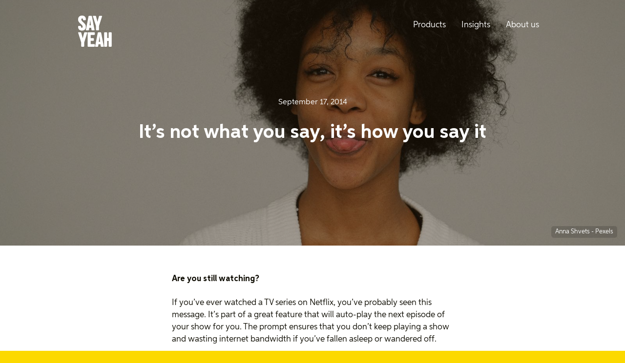

--- FILE ---
content_type: text/html; charset=UTF-8
request_url: https://sayyeah.com/digital-insights/its-not-what-you-say-its-how-you-say-it/
body_size: 11117
content:
<!doctype html>
<html lang="en">
<head>
<meta name="format-detection" content="telephone=no">
<meta charset="utf-8" />
<meta http-equiv="X-UA-Compatible" content="IE=edge">
<meta name="viewport" content="width=device-width, initial-scale=1.0">
<link rel="author" href="/humans.txt" />
<meta name="yeah-wp-post-id" content="641" />
<!-- This site is optimized with the Yoast SEO plugin v15.3 - https://yoast.com/wordpress/plugins/seo/ -->
<title>Mind your word: It&#039;s not what you say, it&#039;s how you say it</title>
<meta name="description" content="The tone and content of the words within the features of your product or service are crucial. Mind your product messaging." />
<meta name="robots" content="index, follow, max-snippet:-1, max-image-preview:large, max-video-preview:-1" />
<link rel="canonical" href="https://sayyeah.com/digital-insights/its-not-what-you-say-its-how-you-say-it/" />
<meta property="og:locale" content="en_US" />
<meta property="og:type" content="article" />
<meta property="og:title" content="Mind your word: It&#039;s not what you say, it&#039;s how you say it" />
<meta property="og:description" content="The tone and content of the words within the features of your product or service are crucial. Mind your product messaging." />
<meta property="og:url" content="https://sayyeah.com/digital-insights/its-not-what-you-say-its-how-you-say-it/" />
<meta property="og:site_name" content="Say Yeah!" />
<meta property="article:published_time" content="2014-09-17T22:26:00+00:00" />
<meta property="article:modified_time" content="2020-04-27T20:24:25+00:00" />
<meta property="og:image" content="https://insights.sayyeah.com/wp-content/uploads/2014/09/portrait-photo-of-smiling-woman-in-white-sweater-sticking-3746288-1600px-compressed.jpg" />
<meta property="og:image:width" content="1600" />
<meta property="og:image:height" content="1067" />
<meta name="twitter:card" content="summary_large_image" />
<meta name="twitter:creator" content="@matt416" />
<meta name="twitter:site" content="@sayyeahto" />
<meta name="twitter:label1" content="Written by">
<meta name="twitter:data1" content="Matt Rintoul">
<meta name="twitter:label2" content="Est. reading time">
<meta name="twitter:data2" content="1 minute">
<script type="application/ld+json" class="yoast-schema-graph">{"@context":"https://schema.org","@graph":[{"@type":"Organization","@id":"https://sayyeah.com/#organization","name":"Say Yeah!","url":"https://sayyeah.com/","sameAs":["http://linkedin.com/company/sayyeahto/","https://www.pinterest.com/yousayyeah/","https://twitter.com/sayyeahto"],"logo":{"@type":"ImageObject","@id":"https://sayyeah.com/#logo","inLanguage":"en-CA","url":"https://insights.sayyeah.com/wp-content/uploads/2021/11/Final-Y@2x.png","width":1201,"height":1201,"caption":"Say Yeah!"},"image":{"@id":"https://sayyeah.com/#logo"}},{"@type":"WebSite","@id":"https://sayyeah.com/#website","url":"https://sayyeah.com/","name":"Say Yeah!","description":"Digital management consulting that shapes more effective organizations.","publisher":{"@id":"https://sayyeah.com/#organization"},"potentialAction":[{"@type":"SearchAction","target":"https://sayyeah.com/?s={search_term_string}","query-input":"required name=search_term_string"}],"inLanguage":"en-CA"},{"@type":"ImageObject","@id":"https://sayyeah.com/digital-insights/its-not-what-you-say-its-how-you-say-it/#primaryimage","inLanguage":"en-CA","url":"https://insights.sayyeah.com/wp-content/uploads/2014/09/portrait-photo-of-smiling-woman-in-white-sweater-sticking-3746288-1600px-compressed.jpg","width":1600,"height":1067,"caption":"Woman sticking her tongue out"},{"@type":"WebPage","@id":"https://sayyeah.com/digital-insights/its-not-what-you-say-its-how-you-say-it/#webpage","url":"https://sayyeah.com/digital-insights/its-not-what-you-say-its-how-you-say-it/","name":"Mind your word: It's not what you say, it's how you say it","isPartOf":{"@id":"https://sayyeah.com/#website"},"primaryImageOfPage":{"@id":"https://sayyeah.com/digital-insights/its-not-what-you-say-its-how-you-say-it/#primaryimage"},"datePublished":"2014-09-17T22:26:00+00:00","dateModified":"2020-04-27T20:24:25+00:00","description":"The tone and content of the words within the features of your product or service are crucial. Mind your product messaging.","inLanguage":"en-CA","potentialAction":[{"@type":"ReadAction","target":["https://sayyeah.com/digital-insights/its-not-what-you-say-its-how-you-say-it/"]}]},{"@type":"Article","@id":"https://sayyeah.com/digital-insights/its-not-what-you-say-its-how-you-say-it/#article","isPartOf":{"@id":"https://sayyeah.com/digital-insights/its-not-what-you-say-its-how-you-say-it/#webpage"},"author":{"@id":"https://sayyeah.com/#/schema/person/ddca1911b41d2d5afaf087a825faa46e"},"headline":"It&#8217;s not what you say, it&#8217;s how you say it","datePublished":"2014-09-17T22:26:00+00:00","dateModified":"2020-04-27T20:24:25+00:00","mainEntityOfPage":{"@id":"https://sayyeah.com/digital-insights/its-not-what-you-say-its-how-you-say-it/#webpage"},"publisher":{"@id":"https://sayyeah.com/#organization"},"image":{"@id":"https://sayyeah.com/digital-insights/its-not-what-you-say-its-how-you-say-it/#primaryimage"},"keywords":"content strategy,product strategy,UX","articleSection":"Articles","inLanguage":"en-CA"},{"@type":"Person","@id":"https://sayyeah.com/#/schema/person/ddca1911b41d2d5afaf087a825faa46e","name":"Matt Rintoul","image":{"@type":"ImageObject","@id":"https://sayyeah.com/#personlogo","inLanguage":"en-CA","url":"https://secure.gravatar.com/avatar/b60dcf13cb6de0336c311692d92c7fd0?s=96&d=mm&r=g","caption":"Matt Rintoul"},"description":"President, Experience Design Director at Say Yeah! 2008 - Present. Web and application design, front-end dev, user experience, and user interface design are his strengths.","sameAs":["https://sayyeah.com/","https://twitter.com/matt416"]}]}</script>
<!-- / Yoast SEO plugin. -->
<link rel='dns-prefetch' href='//s.w.org' />
<link rel='stylesheet' id='theme_style-css'  href='https://insights.sayyeah.com/wp-content/themes/sayyeah/assets/styles/sayyeah.css?ver=10' type='text/css' media='all' />
<link rel='stylesheet' id='load_aspira_font-css'  href='https://insights.sayyeah.com/wp-content/themes/sayyeah/assets/styles/aspira.css?ver=10' type='text/css' media='all' />
<script type='text/javascript'>
/* <![CDATA[ */
var wp = {"ajaxurl":"https:\/\/insights.sayyeah.com\/wp-admin\/admin-ajax.php","security":"a043497d8c"};
/* ]]> */
</script>
<script src='//insights.sayyeah.com/wp-content/cache/wpfc-minified/200lq4qg/ha3df.js' type="text/javascript"></script>
<!-- <script type='text/javascript' src='https://insights.sayyeah.com/wp-content/themes/sayyeah/assets/scripts/app.js?ver=10'></script> -->
<link rel='https://api.w.org/' href='https://sayyeah.com/wp-json/' />
<link rel="EditURI" type="application/rsd+xml" title="RSD" href="https://insights.sayyeah.com/xmlrpc.php?rsd" />
<link rel="wlwmanifest" type="application/wlwmanifest+xml" href="https://insights.sayyeah.com/wp-includes/wlwmanifest.xml" /> 
<meta name="generator" content="WordPress 5.4" />
<link rel='shortlink' href='https://sayyeah.com/?p=641' />
<link rel="alternate" type="application/json+oembed" href="https://sayyeah.com/wp-json/oembed/1.0/embed?url=https%3A%2F%2Fsayyeah.com%2Fdigital-insights%2Fits-not-what-you-say-its-how-you-say-it%2F" />
<link rel="alternate" type="text/xml+oembed" href="https://sayyeah.com/wp-json/oembed/1.0/embed?url=https%3A%2F%2Fsayyeah.com%2Fdigital-insights%2Fits-not-what-you-say-its-how-you-say-it%2F&#038;format=xml" />
<script type="text/javascript">document.documentElement.className += " js";</script>
<link rel="icon" href="https://insights.sayyeah.com/wp-content/uploads/2021/10/cropped-apple-touch-icon-32x32.png" sizes="32x32" />
<link rel="icon" href="https://insights.sayyeah.com/wp-content/uploads/2021/10/cropped-apple-touch-icon-192x192.png" sizes="192x192" />
<link rel="apple-touch-icon" href="https://insights.sayyeah.com/wp-content/uploads/2021/10/cropped-apple-touch-icon-180x180.png" />
<meta name="msapplication-TileImage" content="https://insights.sayyeah.com/wp-content/uploads/2021/10/cropped-apple-touch-icon-270x270.png" />
<style type="text/css" id="wp-custom-css">
a.anchor{display: block; position: relative; top: -250px; visibility: hidden;}
.address ul li {text-transform: uppercase;}
.keystats {font-size: x-large;}
.center {
text-align: center;
}
[class^="icon"] {
position: relative;
top: 5px;
margin-left: -5px;
}
#map {
-webkit-filter: grayscale(100%); /* Safari 6.0 - 9.0 */
filter: grayscale(100%);
}
ul.bullets {
list-style-type: disc;
}
.row {
display: flex;
}
.column {
flex: 50%;
}
.left { float: left; width: 300px; padding: 10px; }		</style>
<script defer src="https://cloud.umami.is/script.js" data-website-id="45f60529-b640-4a2e-880c-46d3e60c4a10"></script>
<!-- Google tag (gtag.js) --> <script async src="https://www.googletagmanager.com/gtag/js?id=AW-983796085"></script> <script> window.dataLayer = window.dataLayer || []; function gtag(){dataLayer.push(arguments)} gtag('js', new Date()); gtag('config', 'AW-983796085'); </script>
</head>
<body class="post-template-default single single-post postid-641 single-format-standard fill:yellow" lang="en-ca">
<a href="#maincontent" id="skipnavigation" tabindex="0">Skip to main content</a>
<div class="document" id="document">
<header id="page-header"  class="relative bg:center bg:cover bg:norepeat fill:black text:white">
<div class="w:full h:full absolute inset:0 tint"></div>
<div class="flex flex:column flex:stretch contents-group">
<main-menu inline-template :total-items="3" >
<div class="stack w:full overflow:show link:white flex flex-x:center" id="desktop-menu-navigation">
<nav class="navigation w:16u"
aria-label="Site navigation"
style="z-index:2000;"
>
<a href="/"
aria-label="Say Yeah! - Home"
style="margin-top:2rem;"
>
<svg width="69" height="64" viewBox="0 0 69 64" fill="none" xmlns="http://www.w3.org/2000/svg" role="img" aria-label="Say Yeah">
<path d="M7.83806 30.7882C3.49225 30.7882 0.0431757 28.5274 0 23.1979V22.6859C0 21.8332 0.680848 21.1516 1.49122 21.1516H4.43049C5.28238 21.1516 5.92172 21.8332 5.92172 22.6859V23.1979C5.96489 24.2219 6.51788 24.9467 7.66867 24.9467C8.81947 24.9467 9.37245 24.0507 9.37245 22.9419V22.6012C9.37245 18.422 0 15.0525 0 8.82702V7.63346C0 2.34556 3.74799 0 8.05061 0C12.3532 0 15.8455 2.21756 15.8455 7.59024V8.10224C15.8455 8.95502 15.2062 9.59502 14.3543 9.59502H11.415C10.6063 9.59502 9.92378 8.95502 9.92378 8.10224V7.59024C9.92378 6.52468 9.32762 5.84146 8.22 5.84146C7.02768 5.84146 6.51621 6.73746 6.51621 7.84624V8.18702C6.51621 12.3661 15.8887 15.7357 15.8455 21.9612V23.1547C15.8455 28.4426 12.139 30.7882 7.8364 30.7882H7.83806Z" fill="currentColor"/>
<path d="M28.7534 30.3193C28.0725 30.3193 27.4332 29.7658 27.3053 29.0826L26.7524 25.0315H22.7902L22.2372 29.0826C22.1525 29.7641 21.5132 30.3193 20.7891 30.3193H16.998C16.2739 30.3193 15.8472 29.7658 15.975 29.0826L21.2574 1.70553C21.3853 1.02397 22.0661 0.46875 22.7486 0.46875H26.8387C27.5196 0.46875 28.2021 1.02397 28.3299 1.70553L33.5691 29.0826C33.697 29.7641 33.2702 30.3193 32.5894 30.3193H28.7551H28.7534ZM24.7928 7.42065L24.6218 10.1502L23.4295 19.958H26.1562L24.9639 10.1502L24.7928 7.42065Z" fill="currentColor"/>
<path d="M42.7274 21.4076V28.8282C42.7274 29.6378 42.0465 30.321 41.2361 30.321H38.0411C37.2324 30.321 36.5499 29.6395 36.5499 28.8282V21.4076L30.3309 1.70553C30.0752 1.02397 30.4588 0.46875 31.1828 0.46875H35.145C35.8259 0.46875 36.5516 1.02397 36.721 1.70553L39.617 12.8349L42.5563 1.70553C42.7274 1.02397 43.4514 0.46875 44.1322 0.46875H48.0944C48.7753 0.46875 49.1589 1.02397 48.9463 1.70553L42.7274 21.4059V21.4076Z" fill="currentColor"/>
<path d="M12.4761 55.0882V62.5089C12.4761 63.3185 11.7953 64.0017 10.9849 64.0017H7.78991C6.9812 64.0017 6.29869 63.3201 6.29869 62.5089V55.0882L0.0797237 35.3862C-0.176009 34.7046 0.20759 34.1494 0.931614 34.1494H4.89382C5.57467 34.1494 6.30035 34.7046 6.46973 35.3862L9.36583 46.5155L12.3051 35.3862C12.4761 34.7046 13.2002 34.1494 13.881 34.1494H17.8432C18.5241 34.1494 18.9077 34.7046 18.6951 35.3862L12.4761 55.0866V55.0882Z" fill="currentColor"/>
<path d="M25.6813 39.6933V46.3028H30.8358C31.6877 46.3028 32.3685 46.9843 32.3685 47.7955V50.3539C32.3685 51.1634 31.6877 51.8467 30.8358 51.8467H25.6813V58.4561H32.7521C33.5608 58.4561 34.2433 59.0961 34.2433 59.9489V62.5072C34.2433 63.3168 33.5625 64 32.7521 64H20.9519C20.1431 64 19.4606 63.3185 19.4606 62.5072V35.6422C19.4606 34.8326 20.1415 34.1494 20.9519 34.1494H32.7521C33.5608 34.1494 34.2433 34.831 34.2433 35.6422V38.2005C34.2433 39.0101 33.5625 39.6933 32.7521 39.6933H25.6813Z" fill="currentColor"/>
<path d="M47.661 64C46.9802 64 46.3409 63.4465 46.213 62.7632L45.66 58.7121H41.6978L41.1448 62.7632C41.0601 63.4448 40.4208 64 39.6968 64H35.9056C35.1816 64 34.7548 63.4465 34.8827 62.7632L40.1651 35.3862C40.2929 34.7046 40.9738 34.1494 41.6563 34.1494H45.7464C46.4272 34.1494 47.1097 34.7046 47.2376 35.3862L52.4768 62.7632C52.6047 63.4448 52.1779 64 51.497 64H47.6627H47.661ZM43.7005 41.1013L43.5295 43.8309L42.3371 53.6387H45.0639L43.8715 43.8309L43.7005 41.1013Z" fill="currentColor"/>
<path d="M59.4198 62.5072C59.4198 63.3168 58.7805 64 57.9286 64H54.6904C53.8817 64 53.1992 63.3185 53.1992 62.5072V35.6422C53.1992 34.8326 53.88 34.1494 54.6904 34.1494H57.9286C58.7805 34.1494 59.4198 34.831 59.4198 35.6422V46.09H62.4869V35.6422C62.4869 34.8326 63.1678 34.1494 63.9781 34.1494H67.2163C68.025 34.1494 68.7076 34.831 68.7076 35.6422V62.5072C68.7076 63.3168 68.0267 64 67.2163 64H63.9781C63.1694 64 62.4869 63.3185 62.4869 62.5072V52.0594H59.4198V62.5072Z" fill="currentColor"/>
</svg>
</a>
<button type="button" class="hide@md p:8 text:16 cursor:pointer text:white" data-menu-open="true">Menu</button>
<div class="none block@md">
<ul class="page-menu flex flex-x:end flex-y:center flex:nowrap" role="menubar" aria-label="Site navigation"
@keydown="navigate_menu"
@blur="close_current_menu"
@mouseleave="blur_and_close_current_menu"
>
<menu-item inline-template
:id="0"
:current="state.current"
:expanded="state.expanded"
@set_current="set_current"
@expand_menu="open_current_menu"
>
<li class=" menu-item menu-item-type-custom menu-item-object-custom menu-item-15376 menu-item-has-children inline-block mx:8 px:8 mb:none cursor:pointer relative whitespace:nowrap"
role="none"
>
<a href="https://sayyeah.com/shine/"
class="menu-link"
@focus="select"
@mouseover="hover"
:aria-expanded="(state.selected && props.expanded) ? true : false"
aria-haspopup='true'
tabindex="0"
override-focus="true"
role="menuitem"
ref="anchor"
>
Products
</a>
<submenu inline-template :total-items="3"
v-if="props.expanded && state.selected"
>
<ul class="menu-children" v-cloak role="menu" aria-label="Products menu options" @keydown="navigate_menu" ref="submenu">
<submenu-item inline-template :current="state.current" :id="0" @set_current="set_current">
<li class=" menu-item menu-item-type-custom menu-item-object-custom menu-item-15379" role="none">
<a
ref="anchor"
href="https://sayyeah.com/shine/content/"
class="menu-link"
@mouseover="select"
role="menuitem"
tabindex="-1"
override-focus="true"
>
Shine Content
</a>
</li>
</submenu-item>
<submenu-item inline-template :current="state.current" :id="1" @set_current="set_current">
<li class=" menu-item menu-item-type-custom menu-item-object-custom menu-item-15378" role="none">
<a
ref="anchor"
href="https://sayyeah.notion.site/shine-performance-overview?source=copy_link"
class="menu-link"
@mouseover="select"
role="menuitem"
tabindex="-1"
override-focus="true"
>
Shine Performance
</a>
</li>
</submenu-item>
<submenu-item inline-template :current="state.current" :id="2" @set_current="set_current">
<li class=" menu-item menu-item-type-custom menu-item-object-custom menu-item-15380" role="none">
<a
ref="anchor"
href="https://sayyeah.com/shine/voice-selector/"
class="menu-link"
@mouseover="select"
role="menuitem"
tabindex="-1"
override-focus="true"
>
Find your voice (free)
</a>
</li>
</submenu-item>
</ul>
</submenu>
</li>
</menu-item>
<menu-item inline-template
:id="1"
:current="state.current"
:expanded="state.expanded"
@set_current="set_current"
@expand_menu="open_current_menu"
>
<li class=" menu-item menu-item-type-post_type menu-item-object-page current_page_parent menu-item-7284 menu-item-has-children inline-block mx:8 px:8 mb:none cursor:pointer relative whitespace:nowrap"
role="none"
>
<a href="https://sayyeah.com/digital-insights/"
class="menu-link"
@focus="select"
@mouseover="hover"
:aria-expanded="(state.selected && props.expanded) ? true : false"
aria-haspopup='true'
tabindex="0"
override-focus="true"
role="menuitem"
ref="anchor"
>
Insights
</a>
<submenu inline-template :total-items="5"
v-if="props.expanded && state.selected"
>
<ul class="menu-children" v-cloak role="menu" aria-label="Insights menu options" @keydown="navigate_menu" ref="submenu">
<submenu-item inline-template :current="state.current" :id="0" @set_current="set_current">
<li class=" menu-item menu-item-type-taxonomy menu-item-object-category menu-item-15269" role="none">
<a
ref="anchor"
href="https://sayyeah.com/digital-insights/category/features/"
class="menu-link"
@mouseover="select"
role="menuitem"
tabindex="-1"
override-focus="true"
>
Featured
</a>
</li>
</submenu-item>
<submenu-item inline-template :current="state.current" :id="1" @set_current="set_current">
<li class=" menu-item menu-item-type-custom menu-item-object-custom menu-item-11683" role="none">
<a
ref="anchor"
href="https://sayyeah.com/digital-insights/category/resources/"
class="menu-link"
@mouseover="select"
role="menuitem"
tabindex="-1"
override-focus="true"
>
Resources
</a>
</li>
</submenu-item>
<submenu-item inline-template :current="state.current" :id="2" @set_current="set_current">
<li class=" menu-item menu-item-type-taxonomy menu-item-object-category menu-item-17352" role="none">
<a
ref="anchor"
href="https://sayyeah.com/digital-insights/category/press/"
class="menu-link"
@mouseover="select"
role="menuitem"
tabindex="-1"
override-focus="true"
>
Published
</a>
</li>
</submenu-item>
<submenu-item inline-template :current="state.current" :id="3" @set_current="set_current">
<li class=" menu-item menu-item-type-custom menu-item-object-custom menu-item-11197" role="none">
<a
ref="anchor"
href="/glossary/"
class="menu-link"
@mouseover="select"
role="menuitem"
tabindex="-1"
override-focus="true"
>
Glossary
</a>
</li>
</submenu-item>
<submenu-item inline-template :current="state.current" :id="4" @set_current="set_current">
<li class=" menu-item menu-item-type-custom menu-item-object-custom menu-item-17351" role="none">
<a
ref="anchor"
href="https://sayyeah.com/subscribe/"
class="menu-link"
@mouseover="select"
role="menuitem"
tabindex="-1"
override-focus="true"
>
Subscribe
</a>
</li>
</submenu-item>
</ul>
</submenu>
</li>
</menu-item>
<menu-item inline-template
:id="2"
:current="state.current"
:expanded="state.expanded"
@set_current="set_current"
@expand_menu="open_current_menu"
>
<li class=" menu-item menu-item-type-post_type menu-item-object-page menu-item-10259 menu-item-has-children inline-block mx:8 px:8 mb:none cursor:pointer relative whitespace:nowrap"
role="none"
>
<a href="https://sayyeah.com/about-us/"
class="menu-link"
@focus="select"
@mouseover="hover"
:aria-expanded="(state.selected && props.expanded) ? true : false"
aria-haspopup='true'
tabindex="0"
override-focus="true"
role="menuitem"
ref="anchor"
>
About us
</a>
<submenu inline-template :total-items="4"
v-if="props.expanded && state.selected"
>
<ul class="menu-children" v-cloak role="menu" aria-label="About us menu options" @keydown="navigate_menu" ref="submenu">
<submenu-item inline-template :current="state.current" :id="0" @set_current="set_current">
<li class=" menu-item menu-item-type-post_type menu-item-object-page menu-item-10260" role="none">
<a
ref="anchor"
href="https://sayyeah.com/about-us/"
class="menu-link"
@mouseover="select"
role="menuitem"
tabindex="-1"
override-focus="true"
>
We drive business with digital
</a>
</li>
</submenu-item>
<submenu-item inline-template :current="state.current" :id="1" @set_current="set_current">
<li class=" menu-item menu-item-type-custom menu-item-object-custom menu-item-10104" role="none">
<a
ref="anchor"
href="/people/"
class="menu-link"
@mouseover="select"
role="menuitem"
tabindex="-1"
override-focus="true"
>
People
</a>
</li>
</submenu-item>
<submenu-item inline-template :current="state.current" :id="2" @set_current="set_current">
<li class=" menu-item menu-item-type-post_type menu-item-object-page menu-item-13371" role="none">
<a
ref="anchor"
href="https://sayyeah.com/about-us/supplier-diversity/"
class="menu-link"
@mouseover="select"
role="menuitem"
tabindex="-1"
override-focus="true"
>
Supplier diversity
</a>
</li>
</submenu-item>
<submenu-item inline-template :current="state.current" :id="3" @set_current="set_current">
<li class=" menu-item menu-item-type-post_type menu-item-object-page menu-item-1036" role="none">
<a
ref="anchor"
href="https://sayyeah.com/contact-us/"
class="menu-link"
@mouseover="select"
role="menuitem"
tabindex="-1"
override-focus="true"
>
Contact us
</a>
</li>
</submenu-item>
</ul>
</submenu>
</li>
</menu-item>
</ul>
</div>
</nav>
</div>
</main-menu>
<div class="stack:h w:16u flex flex:center my:auto flex-y:center link:white text:white">
<div class="view w:full flex flex:column text:center flex-y:center">
<span class="pb:16">September 17, 2014</span>
<h1 class="pt:8">It&#8217;s not what you say, it&#8217;s how you say it</h1>
</div>
</div>
</div>
<span class="image-attribution"><a href="https://www.pexels.com/photo/portrait-photo-of-smiling-woman-in-white-sweater-sticking-out-her-tongue-3746288/">    Anna Shvets
</a>  -
<a href="https://www.pexels.com/license/">    Pexels
</a></span>
</header>
<main class="fill:white post-content" id="maincontent">
<div class="stack:h w:10u pt:24 pb:64">
<div class="view story">
<p><strong>Are you still watching?</strong></p>
<p>If you’ve ever watched a TV series on Netflix, you’ve probably seen this message. It’s part of a great feature that will auto-play the next episode of your show for you. The prompt ensures that you don’t keep playing a show and wasting internet bandwidth if you’ve fallen asleep or wandered off.</p>
<p><!--more--></p>
<p>Everything about this feature is wonderful and practical—except for the way the prompt is worded.</p>
<p><img class="alignnone size-full wp-image-10322" src="https://insights.sayyeah.com/wp-content/uploads/2014/09/tumblr_inline_nc25fwHU7k1qa4s95.png" alt="Intention versus interpretation of &quot;Are you still watching?&quot; on Netflix" srcset="https://insights.sayyeah.com/wp-content/uploads/2014/09/tumblr_inline_nc25fwHU7k1qa4s95.png 500w, https://insights.sayyeah.com/wp-content/uploads/2014/09/tumblr_inline_nc25fwHU7k1qa4s95-300x114.png 300w" sizes="(max-width: 500px) 100vw, 500px" /></p>
<p>Talk about guilt trip.</p>
<p>For me, “Are you still watching?” evoked guilt-ridden memories of my teens, when my mother would (rightfully) nag at me to get off the couch and go outside.</p>
<p>This is an important reminder that the tone and wording of your product messaging are critical. From initial product onboarding to error messages it’s important to have a consistent tone and keep in mind who you’re speaking to and what expectations they bring with them, so you’re not making them uncomfortable as they work through your app.</p>
<h2 style="text-align: center;">Product strategy as a foundational skill</h2>
<p style="text-align: center;">If you&#8217;re looking to bring fundamental <a href="https://sayyeah.com/approach/product-strategy/">product strategy methodologies and execution</a> to your team, we&#8217;re here to help.</p>
<p style="text-align: center;"><a class="button" href="https://sayyeah.com/contact-us/"><strong>Get in touch</strong></a></p>
</div>
</div>
</main>
<footer class="fill:black text:white link:white pt:64" role="contentinfo">
<div class="stack:h w:16u">
<div class="stack:h w:full w:1/3@md">
<div class="view w:full">
<a href="/" class="block mb:24" aria-labelledby="react-aria-9" class="text-yellow">
<svg width="69" height="64" viewBox="0 0 69 64" fill="none" xmlns="http://www.w3.org/2000/svg" role="img" aria-label="Say Yeah">
<path d="M7.83806 30.7882C3.49225 30.7882 0.0431757 28.5274 0 23.1979V22.6859C0 21.8332 0.680848 21.1516 1.49122 21.1516H4.43049C5.28238 21.1516 5.92172 21.8332 5.92172 22.6859V23.1979C5.96489 24.2219 6.51788 24.9467 7.66867 24.9467C8.81947 24.9467 9.37245 24.0507 9.37245 22.9419V22.6012C9.37245 18.422 0 15.0525 0 8.82702V7.63346C0 2.34556 3.74799 0 8.05061 0C12.3532 0 15.8455 2.21756 15.8455 7.59024V8.10224C15.8455 8.95502 15.2062 9.59502 14.3543 9.59502H11.415C10.6063 9.59502 9.92378 8.95502 9.92378 8.10224V7.59024C9.92378 6.52468 9.32762 5.84146 8.22 5.84146C7.02768 5.84146 6.51621 6.73746 6.51621 7.84624V8.18702C6.51621 12.3661 15.8887 15.7357 15.8455 21.9612V23.1547C15.8455 28.4426 12.139 30.7882 7.8364 30.7882H7.83806Z" fill="currentColor"/>
<path d="M28.7534 30.3193C28.0725 30.3193 27.4332 29.7658 27.3053 29.0826L26.7524 25.0315H22.7902L22.2372 29.0826C22.1525 29.7641 21.5132 30.3193 20.7891 30.3193H16.998C16.2739 30.3193 15.8472 29.7658 15.975 29.0826L21.2574 1.70553C21.3853 1.02397 22.0661 0.46875 22.7486 0.46875H26.8387C27.5196 0.46875 28.2021 1.02397 28.3299 1.70553L33.5691 29.0826C33.697 29.7641 33.2702 30.3193 32.5894 30.3193H28.7551H28.7534ZM24.7928 7.42065L24.6218 10.1502L23.4295 19.958H26.1562L24.9639 10.1502L24.7928 7.42065Z" fill="currentColor"/>
<path d="M42.7274 21.4076V28.8282C42.7274 29.6378 42.0465 30.321 41.2361 30.321H38.0411C37.2324 30.321 36.5499 29.6395 36.5499 28.8282V21.4076L30.3309 1.70553C30.0752 1.02397 30.4588 0.46875 31.1828 0.46875H35.145C35.8259 0.46875 36.5516 1.02397 36.721 1.70553L39.617 12.8349L42.5563 1.70553C42.7274 1.02397 43.4514 0.46875 44.1322 0.46875H48.0944C48.7753 0.46875 49.1589 1.02397 48.9463 1.70553L42.7274 21.4059V21.4076Z" fill="currentColor"/>
<path d="M12.4761 55.0882V62.5089C12.4761 63.3185 11.7953 64.0017 10.9849 64.0017H7.78991C6.9812 64.0017 6.29869 63.3201 6.29869 62.5089V55.0882L0.0797237 35.3862C-0.176009 34.7046 0.20759 34.1494 0.931614 34.1494H4.89382C5.57467 34.1494 6.30035 34.7046 6.46973 35.3862L9.36583 46.5155L12.3051 35.3862C12.4761 34.7046 13.2002 34.1494 13.881 34.1494H17.8432C18.5241 34.1494 18.9077 34.7046 18.6951 35.3862L12.4761 55.0866V55.0882Z" fill="currentColor"/>
<path d="M25.6813 39.6933V46.3028H30.8358C31.6877 46.3028 32.3685 46.9843 32.3685 47.7955V50.3539C32.3685 51.1634 31.6877 51.8467 30.8358 51.8467H25.6813V58.4561H32.7521C33.5608 58.4561 34.2433 59.0961 34.2433 59.9489V62.5072C34.2433 63.3168 33.5625 64 32.7521 64H20.9519C20.1431 64 19.4606 63.3185 19.4606 62.5072V35.6422C19.4606 34.8326 20.1415 34.1494 20.9519 34.1494H32.7521C33.5608 34.1494 34.2433 34.831 34.2433 35.6422V38.2005C34.2433 39.0101 33.5625 39.6933 32.7521 39.6933H25.6813Z" fill="currentColor"/>
<path d="M47.661 64C46.9802 64 46.3409 63.4465 46.213 62.7632L45.66 58.7121H41.6978L41.1448 62.7632C41.0601 63.4448 40.4208 64 39.6968 64H35.9056C35.1816 64 34.7548 63.4465 34.8827 62.7632L40.1651 35.3862C40.2929 34.7046 40.9738 34.1494 41.6563 34.1494H45.7464C46.4272 34.1494 47.1097 34.7046 47.2376 35.3862L52.4768 62.7632C52.6047 63.4448 52.1779 64 51.497 64H47.6627H47.661ZM43.7005 41.1013L43.5295 43.8309L42.3371 53.6387H45.0639L43.8715 43.8309L43.7005 41.1013Z" fill="currentColor"/>
<path d="M59.4198 62.5072C59.4198 63.3168 58.7805 64 57.9286 64H54.6904C53.8817 64 53.1992 63.3185 53.1992 62.5072V35.6422C53.1992 34.8326 53.88 34.1494 54.6904 34.1494H57.9286C58.7805 34.1494 59.4198 34.831 59.4198 35.6422V46.09H62.4869V35.6422C62.4869 34.8326 63.1678 34.1494 63.9781 34.1494H67.2163C68.025 34.1494 68.7076 34.831 68.7076 35.6422V62.5072C68.7076 63.3168 68.0267 64 67.2163 64H63.9781C63.1694 64 62.4869 63.3185 62.4869 62.5072V52.0594H59.4198V62.5072Z" fill="currentColor"/>
</svg>
</a>
<ul class="list list--type_nobullets">
<li class="mb:4">877-SAY-YEAH (877-729-9324)</li>
<li class="mb:4">416-642-9694</li>
<li class="mb:4"><a href="mailto:hello@sayyeah.com">hello@sayyeah.com</a></li>
</ul>
<form role="search" method="get" id="searchform" action="/" class="mt:32"><label class="fill:none text:white b:1 stroke:white rounded:8 w:full cursor:text flex flex-y:center flex:nowrap"><span class="sr-only">Search</span><svg xmlns="http://www.w3.org/2000/svg" aria-label="Search" class="ico-search stroke:white ml:12" fill="none" focusable="false" height="14" preserveAspectRatio="xMinYMin" role="img" viewBox="0 0 14 14" width="14"><path d="M13 13L9.47059 9.47059M10.8824 5.94118C10.8824 6.59006 10.7545 7.23259 10.5062 7.83208C10.2579 8.43157 9.89395 8.97629 9.43512 9.43512C8.97629 9.89395 8.43157 10.2579 7.83208 10.5062C7.23259 10.7545 6.59006 10.8824 5.94118 10.8824C5.29229 10.8824 4.64976 10.7545 4.05027 10.5062C3.45078 10.2579 2.90607 9.89395 2.44724 9.43512C1.98841 8.97629 1.62444 8.43157 1.37612 7.83208C1.12781 7.23259 1 6.59006 1 5.94118C1 4.6307 1.52059 3.37389 2.44724 2.44724C3.37389 1.52059 4.6307 1 5.94118 1C7.25166 1 8.50847 1.52059 9.43512 2.44724C10.3618 3.37389 10.8824 4.6307 10.8824 5.94118Z" stroke-linecap="round" stroke-linejoin="round" stroke-width="2"></path></svg><input
type="search"
class="fill:none text:white inline-flex text:16 py:8 pl:12 pr:16 flex:grow w:full flex:shrink"
style="z-index:1;"
placeholder="Search"
value=""
name="s"
autocomplete="off"
id="s" /></label></form>
</div>
</div>
<div class="stack:h w:full w:2/3@md">
<div class="view w:full w:1/2@md py:16 py:32@md">
<h3 class="text:18 mb:12">
<a class="menu-link" href="https://sayyeah.com/shine/">Products</a>
</h3>
<ul class="list list--type_nobullets">
<li class=" menu-item menu-item-type-custom menu-item-object-custom menu-item-15369 mb:4">
<a class="menu-link" href="https://sayyeah.com/shine/content/">Shine Content</a>
</li>
<li class=" menu-item menu-item-type-custom menu-item-object-custom menu-item-15368 mb:4">
<a class="menu-link" href="https://sayyeah.notion.site/shine-performance-overview?source=copy_link">Shine Performance</a>
</li>
<li class=" menu-item menu-item-type-custom menu-item-object-custom menu-item-15370 mb:4">
<a class="menu-link" href="https://sayyeah.com/shine/voice-selector/">Find your voice (free)</a>
</li>
</ul>
</div>
<div class="view w:full w:1/2@md py:16 py:32@md">
<h3 class="text:18 mb:12">
<a class="menu-link" href="https://sayyeah.com/about-us/">About us</a>
</h3>
<ul class="list list--type_nobullets">
<li class=" menu-item menu-item-type-custom menu-item-object-custom menu-item-9904 mb:4">
<a class="menu-link" href="/people/">People</a>
</li>
<li class=" menu-item menu-item-type-post_type menu-item-object-page menu-item-13372 mb:4">
<a class="menu-link" href="https://sayyeah.com/about-us/supplier-diversity/">Supplier diversity</a>
</li>
<li class=" menu-item menu-item-type-custom menu-item-object-custom menu-item-9905 mb:4">
<a class="menu-link" href="/contact-us/">Contact Us</a>
</li>
</ul>
</div>
<div class="view w:full w:1/2@md py:16 py:32@md">
<h3 class="text:18 mb:12">
<a class="menu-link" href="https://sayyeah.com/digital-insights/">Insights</a>
</h3>
<ul class="list list--type_nobullets">
<li class=" menu-item menu-item-type-taxonomy menu-item-object-category menu-item-15268 mb:4">
<a class="menu-link" href="https://sayyeah.com/digital-insights/category/features/">Featured</a>
</li>
<li class=" menu-item menu-item-type-taxonomy menu-item-object-category current-post-ancestor current-menu-parent current-post-parent menu-item-9104 mb:4">
<a class="menu-link" href="https://sayyeah.com/digital-insights/category/articles/">Articles</a>
</li>
<li class=" menu-item menu-item-type-taxonomy menu-item-object-category menu-item-6984 mb:4">
<a class="menu-link" href="https://sayyeah.com/digital-insights/category/events/">Events</a>
</li>
<li class=" menu-item menu-item-type-custom menu-item-object-custom menu-item-11684 mb:4">
<a class="menu-link" href="https://sayyeah.com/digital-insights/category/resources/">Resources</a>
</li>
<li class=" menu-item menu-item-type-taxonomy menu-item-object-category menu-item-9108 mb:4">
<a class="menu-link" href="https://sayyeah.com/digital-insights/category/press/">Published</a>
</li>
<li class=" menu-item menu-item-type-custom menu-item-object-custom menu-item-17353 mb:4">
<a class="menu-link" href="https://sayyeah.com/subscribe/">Subscribe</a>
</li>
</ul>
</div>
<div class="view w:full w:1/2@md py:16 py:32@md">
<h3 class="text:18 mb:12">
<a class="menu-link" href="/glossary/">Digital transformation glossary</a>
</h3>
<ul class="list list--type_nobullets">
<li class=" menu-item menu-item-type-taxonomy menu-item-object-glossary_category menu-item-11203 mb:4">
<a class="menu-link" href="https://sayyeah.com/glossary/category/digital-excellence/">Digital excellence</a>
</li>
<li class=" menu-item menu-item-type-taxonomy menu-item-object-glossary_category menu-item-15922 mb:4">
<a class="menu-link" href="https://sayyeah.com/glossary/category/online-education/">Learning & Development (L&D)</a>
</li>
<li class=" menu-item menu-item-type-taxonomy menu-item-object-glossary_category menu-item-11201 mb:4">
<a class="menu-link" href="https://sayyeah.com/glossary/category/inclusive-design/">Inclusive design</a>
</li>
<li class=" menu-item menu-item-type-taxonomy menu-item-object-glossary_category menu-item-11202 mb:4">
<a class="menu-link" href="https://sayyeah.com/glossary/category/product-strategy/">Product strategy</a>
</li>
<li class=" menu-item menu-item-type-taxonomy menu-item-object-glossary_category menu-item-11200 mb:4">
<a class="menu-link" href="https://sayyeah.com/glossary/category/service-design/">Service design</a>
</li>
<li class=" menu-item menu-item-type-taxonomy menu-item-object-glossary_category menu-item-11199 mb:4">
<a class="menu-link" href="https://sayyeah.com/glossary/category/accessibility/">Web accessibility</a>
</li>
</ul>
</div>
</div>
</div>
<div class="stack:h w:8u flex flexLcenter pt:32">
<div class="view flex flex-x:between">
<a href="https://www.linkedin.com/company/sayyeahto/" class="social-network__badge badge--network-linkedin" aria-label="linkedin profile">
<svg xmlns="http://www.w3.org/2000/svg" aria-label="LinkedIn" class="social-linkedin " focusable="false" height="32" preserveAspectRatio="xMinYMin" role="img" viewBox="0 0 32 32" width="32"><path d="M17.2 14.53v-.041l-.028.041z"></path><path d="M10.54 25.558H6.253V12.66h4.287zM8.397 10.9H8.37a2.235 2.235 0 1 1 .056-4.457 2.236 2.236 0 1 1-.028 4.457zM26 25.56h-4.287v-6.901c0-1.734-.62-2.917-2.172-2.917a2.347 2.347 0 0 0-2.2 1.568 2.933 2.933 0 0 0-.14 1.046v7.203h-4.288s.056-11.688 0-12.898H17.2v1.829a4.252 4.252 0 0 1 3.864-2.132c2.821 0 4.936 1.844 4.936 5.805z"></path></svg>
</a>
<a href="https://twitter.com/sayyeahto/" class="social-network__badge badge--network-twitter" aria-label="twitter profile">
<svg xmlns="http://www.w3.org/2000/svg" aria-label="Twitter" class="social-twitter " focusable="false" height="32" preserveAspectRatio="xMinYMin" role="img" viewBox="0 0 32 32" width="32"><path d="M23.953 11.921q.011.264.011.531A11.67 11.67 0 0 1 6 22.283a8.321 8.321 0 0 0 .979.058 8.232 8.232 0 0 0 5.096-1.757 4.107 4.107 0 0 1-3.833-2.85 4.112 4.112 0 0 0 1.853-.07 4.106 4.106 0 0 1-3.292-4.023v-.052a4.087 4.087 0 0 0 1.86.513 4.108 4.108 0 0 1-1.27-5.478 11.65 11.65 0 0 0 8.457 4.287 4.106 4.106 0 0 1 6.992-3.742 8.215 8.215 0 0 0 2.605-.996 4.116 4.116 0 0 1-1.804 2.27A8.201 8.201 0 0 0 26 9.797a8.337 8.337 0 0 1-2.047 2.124z"></path></svg>
</a>
<a href="https://vimeo.com/sayyeah/" class="social-network__badge badge--network-vimeo" aria-label="vimeo profile">
<svg xmlns="http://www.w3.org/2000/svg" aria-label="Vimeo" class="social-vimeo " fill="currentColor" focusable="false" height="32" preserveAspectRatio="xMinYMin" role="img" viewBox="0 0 32 32" width="32"><path d="M25.9881 10.9919C25.8985 12.9337 24.5392 15.5925 21.9103 18.9683C19.1917 22.4935 16.8914 24.2561 15.0093 24.2561C13.8442 24.2561 12.8584 23.1806 12.0517 21.0296L10.4385 15.1145C9.84103 12.9636 9.19873 11.8881 8.51162 11.8881C8.36226 11.8881 7.83945 12.2018 6.9432 12.8291L6.00217 11.6192C6.97969 10.7603 7.95063 9.89391 8.91492 9.02016C10.2294 7.88493 11.2152 7.28745 11.8725 7.2277C13.4259 7.07833 14.3819 8.13887 14.7404 10.4093C15.1288 12.859 15.3976 14.3826 15.547 14.9801C15.9951 17.0115 16.488 18.0273 17.0258 18.0273C17.444 18.0273 18.0714 17.37 18.9078 16.0556C19.7443 14.7411 20.1924 13.7403 20.2522 13.0532C20.3717 11.918 19.9236 11.3504 18.9078 11.3504C18.4299 11.3504 17.9369 11.4549 17.4291 11.6641C18.4149 8.4675 20.297 6.91403 23.0753 7.00366C25.1367 7.06342 26.1076 8.39283 25.9881 10.9919L25.9881 10.9919Z"></path></svg>
</a>
<a href="https://www.pinterest.ca/yousayyeah/" class="social-network__badge badge--network-pinterest" aria-label="pinterest profile">
<svg xmlns="http://www.w3.org/2000/svg" aria-label="Pinterest" class="social-pinterest " focusable="false" height="32" preserveAspectRatio="xMinYMin" role="img" viewBox="0 0 32 32" width="32"><path d="M12.554 25.426a9.352 9.352 0 0 0 1.172-2.716q.147-.56.886-3.466a2.743 2.743 0 0 0 1.199 1.109 3.903 3.903 0 0 0 1.873.467 5.932 5.932 0 0 0 3.547-1.124 7.305 7.305 0 0 0 2.415-3.097 11.06 11.06 0 0 0 .854-4.434 6.758 6.758 0 0 0-.977-3.516 7.4 7.4 0 0 0-2.834-2.678 8.453 8.453 0 0 0-4.188-1.035 10.515 10.515 0 0 0-3.22.477 8.457 8.457 0 0 0-2.538 1.265 8.596 8.596 0 0 0-1.789 1.815 7.418 7.418 0 0 0-1.1 2.127 7.155 7.155 0 0 0-.354 2.202 6.565 6.565 0 0 0 .656 3.004 3.703 3.703 0 0 0 1.923 1.825c.328.13.536.021.624-.33.021-.077.065-.245.131-.509s.11-.426.132-.493a.75.75 0 0 0-.18-.704 3.738 3.738 0 0 1-.84-2.482 5.98 5.98 0 0 1 6.21-6.046 5.322 5.322 0 0 1 3.868 1.349 4.66 4.66 0 0 1 1.388 3.5 9.363 9.363 0 0 1-1.125 4.745 3.302 3.302 0 0 1-2.882 1.954 2.006 2.006 0 0 1-1.61-.714 1.864 1.864 0 0 1-.378-1.717q.13-.575.436-1.535c.202-.64.366-1.205.492-1.692a5.105 5.105 0 0 0 .19-1.24 2.08 2.08 0 0 0-.445-1.363 1.538 1.538 0 0 0-1.265-.542 2.1 2.1 0 0 0-1.725.934 3.77 3.77 0 0 0-.705 2.334 4.379 4.379 0 0 0 .41 2.005L11.18 21.97a8.524 8.524 0 0 0-.202 2.98c.074.606.352 2.114.352 2.114s.864-1.075 1.225-1.638z"></path></svg>
</a>
</div>
</div>
<div class="stack:h w:12u flex flex:center pb:16">
<div class="stack:h w:16u text:14 text:center divider flex:center py:none">
<div class="view w:full py:8">
<span class="mx:12">&copy; 2008-2025. Say Yeah Inc. All rights reserved.</span>
<a href="/accessibility/" class="whitespace:nowrap mx:12">Accessibility Statement</a>
<a href="/privacy-policy/" class="whitespace:nowrap mx:12">Privacy Policy</a>
<a href="/sitemap/" class="whitespace:nowrap mx:12">Sitemap</a>
</div>
</div>
</div>
</footer>
</div>
<div data-menu-container class="menu-sheet-container">
<div class="menu-sheet-page-overlay" data-menu-open="false"></div>
<div class="menu-sheet">
<div class="menu-content" data-menu="true">
<div class="menu-title" data-menu-open="false">
Menu
<button type="button" aria-label="Close menu">
<svg viewBox="0 0 24 24" width="24" height="24" fill="none" xmlns="http://www.w3.org/2000/svg" focusable="false" >
<circle cx="12" cy="12" r="12" fill="#333333"/>
<path d="M8 8L16 16M16 8L8 16L16 8Z" stroke="white" stroke-width="2" stroke-linecap="round" stroke-linejoin="round"/>
</svg>
</button>
</div>
<ul class="menu-items">
<li class="menu-item">
<div class="menu-item-group">
<a class="menu-link" href="/">Home</a>
</div>
</li>
<li
class=" menu-item menu-item-type-custom menu-item-object-custom menu-item-15376 menu-item-has-children"
data-type="menu-group"
>
<div class="menu-item-group">
<a class="menu-link" href="https://sayyeah.com/shine/">Products</a>
<button type="button" aria-label="Expand Products menu" tab-index="0" class="menu-children-toggle" data-menu-children-toggle>
<svg version="1.1" xmlns="http://www.w3.org/2000/svg" viewBox="0 0 24 24" focusable="false" style="width:24px;height:24px;"><polyline points="4,8 12,16 20,8" stroke-width="2" fill="white" /></svg>
</button>
</div>
<ul class="menu-children" data-menu-children>
<li class=" menu-item menu-item-type-custom menu-item-object-custom menu-item-15379">
<a
class="menu-link"
data-type="menu-item-child"
href="https://sayyeah.com/shine/content/"
tabindex="-1">
Shine Content
</a>
</li>
<li class=" menu-item menu-item-type-custom menu-item-object-custom menu-item-15378">
<a
class="menu-link"
data-type="menu-item-child"
href="https://sayyeah.notion.site/shine-performance-overview?source=copy_link"
tabindex="-1">
Shine Performance
</a>
</li>
<li class=" menu-item menu-item-type-custom menu-item-object-custom menu-item-15380">
<a
class="menu-link"
data-type="menu-item-child"
href="https://sayyeah.com/shine/voice-selector/"
tabindex="-1">
Find your voice (free)
</a>
</li>
</ul>
</li>
<li
class=" menu-item menu-item-type-post_type menu-item-object-page current_page_parent menu-item-7284 menu-item-has-children"
data-type="menu-group"
>
<div class="menu-item-group">
<a class="menu-link" href="https://sayyeah.com/digital-insights/">Insights</a>
<button type="button" aria-label="Expand Insights menu" tab-index="0" class="menu-children-toggle" data-menu-children-toggle>
<svg version="1.1" xmlns="http://www.w3.org/2000/svg" viewBox="0 0 24 24" focusable="false" style="width:24px;height:24px;"><polyline points="4,8 12,16 20,8" stroke-width="2" fill="white" /></svg>
</button>
</div>
<ul class="menu-children" data-menu-children>
<li class=" menu-item menu-item-type-taxonomy menu-item-object-category menu-item-15269">
<a
class="menu-link"
data-type="menu-item-child"
href="https://sayyeah.com/digital-insights/category/features/"
tabindex="-1">
Featured
</a>
</li>
<li class=" menu-item menu-item-type-custom menu-item-object-custom menu-item-11683">
<a
class="menu-link"
data-type="menu-item-child"
href="https://sayyeah.com/digital-insights/category/resources/"
tabindex="-1">
Resources
</a>
</li>
<li class=" menu-item menu-item-type-taxonomy menu-item-object-category menu-item-17352">
<a
class="menu-link"
data-type="menu-item-child"
href="https://sayyeah.com/digital-insights/category/press/"
tabindex="-1">
Published
</a>
</li>
<li class=" menu-item menu-item-type-custom menu-item-object-custom menu-item-11197">
<a
class="menu-link"
data-type="menu-item-child"
href="/glossary/"
tabindex="-1">
Glossary
</a>
</li>
<li class=" menu-item menu-item-type-custom menu-item-object-custom menu-item-17351">
<a
class="menu-link"
data-type="menu-item-child"
href="https://sayyeah.com/subscribe/"
tabindex="-1">
Subscribe
</a>
</li>
</ul>
</li>
<li
class=" menu-item menu-item-type-post_type menu-item-object-page menu-item-10259 menu-item-has-children"
data-type="menu-group"
>
<div class="menu-item-group">
<a class="menu-link" href="https://sayyeah.com/about-us/">About us</a>
<button type="button" aria-label="Expand About us menu" tab-index="0" class="menu-children-toggle" data-menu-children-toggle>
<svg version="1.1" xmlns="http://www.w3.org/2000/svg" viewBox="0 0 24 24" focusable="false" style="width:24px;height:24px;"><polyline points="4,8 12,16 20,8" stroke-width="2" fill="white" /></svg>
</button>
</div>
<ul class="menu-children" data-menu-children>
<li class=" menu-item menu-item-type-post_type menu-item-object-page menu-item-10260">
<a
class="menu-link"
data-type="menu-item-child"
href="https://sayyeah.com/about-us/"
tabindex="-1">
We drive business with digital
</a>
</li>
<li class=" menu-item menu-item-type-custom menu-item-object-custom menu-item-10104">
<a
class="menu-link"
data-type="menu-item-child"
href="/people/"
tabindex="-1">
People
</a>
</li>
<li class=" menu-item menu-item-type-post_type menu-item-object-page menu-item-13371">
<a
class="menu-link"
data-type="menu-item-child"
href="https://sayyeah.com/about-us/supplier-diversity/"
tabindex="-1">
Supplier diversity
</a>
</li>
<li class=" menu-item menu-item-type-post_type menu-item-object-page menu-item-1036">
<a
class="menu-link"
data-type="menu-item-child"
href="https://sayyeah.com/contact-us/"
tabindex="-1">
Contact us
</a>
</li>
</ul>
</li>
</ul>
</div>
</div>
</div>
<style id='page-style-inline-css' type='text/css'>
#page-header, #background-overlay {
background-image:url(https://insights.sayyeah.com/wp-content/uploads/2014/09/portrait-photo-of-smiling-woman-in-white-sweater-sticking-3746288-1600px-compressed.jpg);
}
#page-header .tint {
background-color:#231600;
opacity:0.4
}
</style>
<div id="viewport-js"></div><!--w:screen h:screen fixed inset:0 flex flex-x:center flex-y:center-->
<div id="global-modal">
<modal inline-template :radio-event="'essential-modal:show'">
<div
v-if="state.open"
v-cloak
>
<div id="document-overlay" class="modal-container" override-focus="true" tabindex="-1" style="background:rgba(0,0,0,0.8)" @click="hide_modal($event)">
<div class="modal fill:essential-pattern-gradient b:2 stroke:white text:center"
role="dialog"
aria-labelledby="modal-title"
aria-modal="true"
>
<h2 class="text:32" id="modal-title">One quick thing...</h2>
<p class="text:20">Get crucial insights for your website that will improve usability, accessibility, and inclusivity so your site can be used and enjoyed be even more people.</p>
<a href="/essential-audit/" class="button fill:black text:white w:full">Order an Essential Website Audit today!</a>
<button class="mt:24 text:underline" @click="hide_modal()">Dismiss</button>
</div>
</div>
</div>
</modal>
</div>
<!--<div id="terms" data-component="glossary_terms" class="absolute"></div>-->
</body>
</html><!-- WP Fastest Cache file was created in 0.16349196434021 seconds, on 27-11-25 15:44:00 --><!-- via php -->